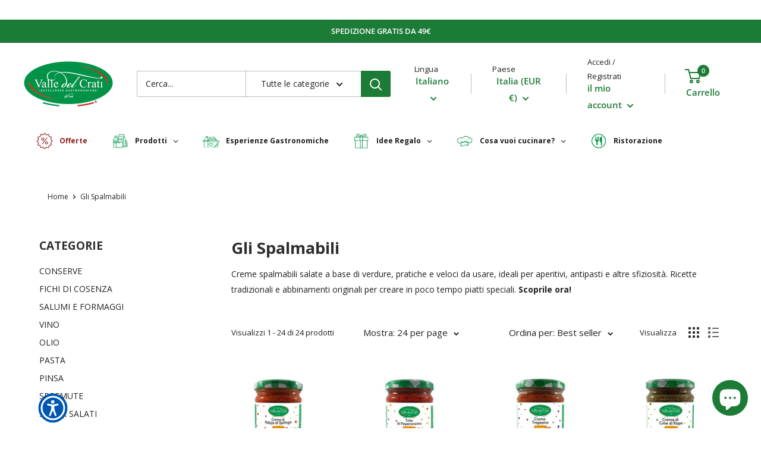

--- FILE ---
content_type: text/html; charset=UTF-8
request_url: https://geolocation-db.com/json/
body_size: 67
content:
{"country_code":"US","country_name":"United States","city":null,"postal":null,"latitude":37.751,"longitude":-97.822,"IPv4":"3.145.53.22","state":null}

--- FILE ---
content_type: text/css
request_url: https://www.valledelcrati.com/cdn/shop/t/3/assets/custom.css?v=66638388833649002571708527422
body_size: -628
content:
@media screen and (min-width:1280px){.search-bar__filter select{padding:5px!important}}.shopify-payment-button__more-options{color:#424141}

.footer__title {
      font-size: 1.4em !important;
}


--- FILE ---
content_type: application/javascript; charset=utf-8
request_url: https://cs.iubenda.com/cookie-solution/confs/js/77583165.js
body_size: -205
content:
_iub.csRC = { consApiKey: 'VPJZgmqrQrWSRUb4KSwsyU8R9ffeBfCT', consentDatabasePublicKey: 'ekff018K0ptXiEl5TmujvRQFqlD9siWg', showBranding: false, publicId: 'a39cd839-6db6-11ee-8bfc-5ad8d8c564c0', floatingGroup: false };
_iub.csEnabled = true;
_iub.csPurposes = [5,1,3,4,2];
_iub.cpUpd = 1749194456;
_iub.csT = 0.05;
_iub.googleConsentModeV2 = true;
_iub.totalNumberOfProviders = 32;
